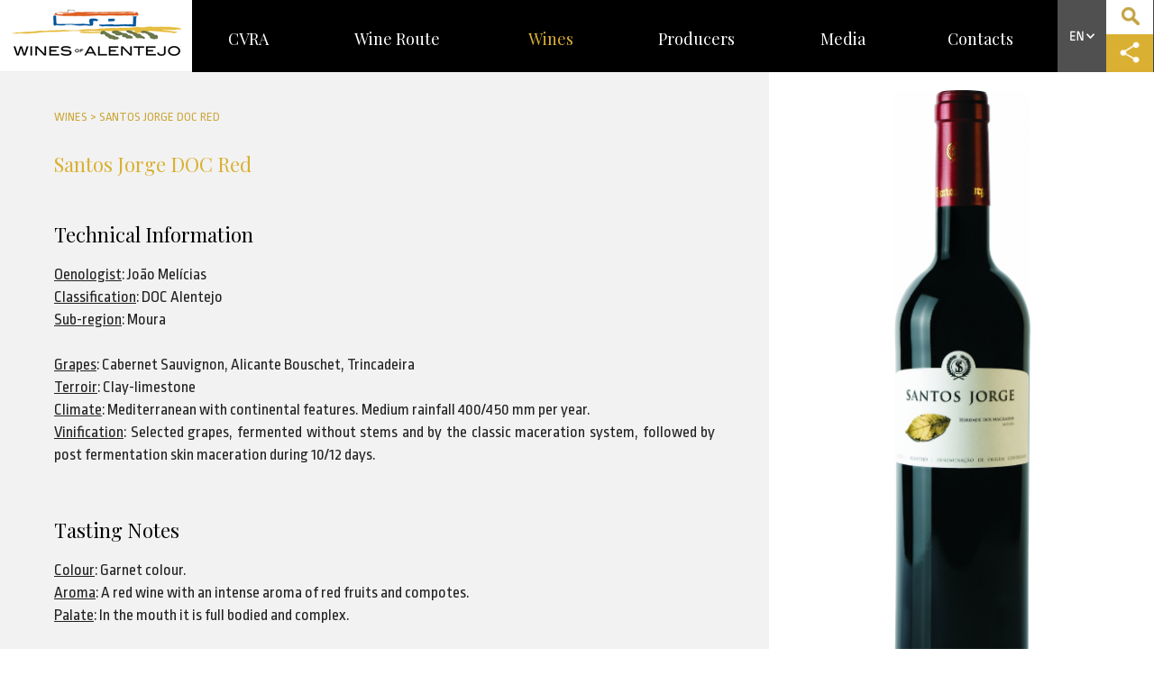

--- FILE ---
content_type: text/html; charset=utf-8
request_url: https://www.vinhosdoalentejo.pt/en/wines/detalhe/santos-jorge-doc-red-/
body_size: 43608
content:
<!DOCTYPE html PUBLIC "-//W3C//DTD XHTML 1.0 Transitional//EN" "http://www.w3.org/TR/xhtml1/DTD/xhtml1-transitional.dtd">
<html xmlns="http://www.w3.org/1999/xhtml">
<head>
<title>Santos Jorge DOC Red - CVRA</title>
<meta name="robots" content="index, follow">
<meta name="robots" content="nosnippet">
<base href="https://www.vinhosdoalentejo.pt/" target="_self">
<meta http-equiv="Content-Type" content="text/html; charset=utf-8" />
<meta http-equiv="Expires" content="Fri, Jan 01 1900 00:00:00 GMT">
<meta http-equiv="Pragma" content="no-cache">
<meta http-equiv="Cache-Control" content="no-cache">
<meta http-equiv="Lang" content="pt">
<meta name="author" content="CVRA">
<meta http-equiv="Reply-to" content="@.pt">
<meta name="creation-date" content="18/03/2015">
<meta name="revisit-after" content="2 days">
<meta name="viewport" content="width=device-width, initial-scale=0.7">
<link rel="shortcut icon" type="image/x-icon" href="favicon.ico">
<link href='https://fonts.googleapis.com/css?family=Ropa+Sans:400,400italic' rel='stylesheet' type='text/css'>
<link href='https://fonts.googleapis.com/css?family=Playfair+Display:400,700,900' rel='stylesheet' type='text/css'>
<link href='https://fonts.googleapis.com/css?family=Quicksand:400,300,700' rel='stylesheet' type='text/css'>
<!--<script type="text/javascript" src="static/js/jquery.js"></script>-->
<script src="https://ajax.googleapis.com/ajax/libs/jquery/2.2.4/jquery.min.js"></script>
<!--<script type="text/javascript" src="plugins/mcustomscroll/jquery.mCustomScrollbar.concat.min.js"></script>
<link rel="stylesheet" type="text/css" href="plugins/mcustomscroll/jquery.mCustomScrollbar.min.css"/
<link rel="stylesheet" type="text/css" href="plugins/jqueryui/jquery-ui.min.css"/>
<script type="text/javascript" src="plugins/jqueryui/jquery-ui.min.js"></script>>-->
<link rel="stylesheet" type="text/css" href="static/bootstrap/dist/css/bootstrap.min.css"/>
<script type="text/javascript" src="static/bootstrap/dist/js/bootstrap.min.js"></script>
<script type="text/javascript" src="plugins/touchswipe/jquery.touchSwipe.min.js"></script>
<script type="text/javascript" src="https://s7.addthis.com/js/250/addthis_widget.js#pubid=ra-5846989fce24f490"></script>


<!--<script src="https://player.vimeo.com/api/player.js"></script> -->
<!--<script type="text/javascript" src="plugins/vimeo.player.js"></script> -->

<script type="text/javascript" src="plugins/parallax/parallax.min.js"></script>

<link rel="stylesheet" type="text/css" href="plugins/owlcarousel/owl-carousel/owl.carousel.css"/>
<link rel="stylesheet" type="text/css" href="plugins/owlcarousel/owl-carousel/owl.theme.css"/>
<script type="text/javascript" src="plugins/owlcarousel/owl-carousel/owl.carousel.min.js"></script>

<link rel="stylesheet" type="text/css" href="plugins/jplist-master/jplist-core/minified/jplist.core.min.css"/>
<script type="text/javascript" src="plugins/jplist-master/jplist-core/minified/jplist.core.min.js"></script>
<script type="text/javascript" src="plugins/jplist-master/jplist-bundles-and-controls/jplist-pagination-bundle/minified/jplist.pagination-bundle.min.js"></script>
<script type="text/javascript" src="plugins/jplist-master/jplist-bundles-and-controls/jplist-filter-dropdown-bundle/minified/jplist.filter-dropdown-bundle.min.js"></script>
<link rel="stylesheet" type="text/css" href="plugins/jplist-master/jplist-bundles-and-controls/jplist-textbox-control/minified/jplist.textbox-filter.min.css"/>
<script type="text/javascript" src="plugins/jplist-master/jplist-bundles-and-controls/jplist-textbox-control/minified/jplist.textbox-filter.min.js"></script>
<script type="text/javascript" src="plugins/jplist-master/jplist-bundles-and-controls/jplist-sort-bundle/minified/jplist.sort-bundle.min.js"></script>
<script type="text/javascript" src="plugins/jplist-master/jplist-bundles-and-controls/jplist-filter-toggle-bundle/minified/jplist.filter-toggle-bundle.min.js"></script>

<script type="text/javascript" src="plugins/mediaelement/build/mediaelement-and-player.min.js"></script>
<link rel="stylesheet" type="text/css" href="plugins/mediaelement/build/mediaelementplayer.min.css"/>

<!--<script type="text/javascript" src="plugins/modernizr/modernizr.js"></script> -->

<!--<script type="text/javascript" src="plugins/player.js-master/dist/player.min.js"></script> -->

<!--<link rel="stylesheet" type="text/css" href="plugins/jqueryui/jquery-ui.theme.min.css"/>

<script type="text/javascript" src="plugins/fancybox/source/jquery.fancybox.pack.js"></script>
<link rel="stylesheet" type="text/css" href="plugins/fancybox/source/jquery.fancybox.css"/>
<link rel="stylesheet" type="text/css" href="plugins/bxslider/jquery.bxslider.css"/>
<script type="text/javascript" src="plugins/bxslider/jquery.bxslider.min.js"></script> -->
<!--<script type="text/javascript" src="plugins/datatables/media/js/jquery.dataTables.min.js"></script> -->
<!--

<link rel="stylesheet" type="text/css" href="plugins/tooltipster/css/tooltipster.css"/>
<script type="text/javascript" src="plugins/tooltipster/js/jquery.tooltipster.min.js"></script>



<link rel="stylesheet" type="text/css" href="plugins/owlcarousel/owl-carousel/owl.carousel.css"/>
<link rel="stylesheet" type="text/css" href="plugins/owlcarousel/owl-carousel/owl.theme.css"/>
<script type="text/javascript" src="plugins/owlcarousel/owl-carousel/owl.carousel.min.js"></script>

<script type="text/javascript" src="plugins/slippry/dist/slippry.min.js"></script>    
<link rel="stylesheet" type="text/css" href="plugins/slippry/dist/slippry.css"/>

<link rel="stylesheet" type="text/css" href="plugins/flexslider/flexslider.css">
<script src="plugins/flexslider/jquery.flexslider-min.js"></script>

<script type="text/javascript" src="plugins/notify/notify.min.js"></script>
<script type="text/javascript" src="plugins/countdowntimer/jquery.countdownTimer.min.js"></script>
 -->
<script type="text/javascript" src="plugins/fancybox/source/jquery.fancybox.pack.js"></script>
<link rel="stylesheet" type="text/css" href="plugins/fancybox/source/jquery.fancybox.css"/>

<link rel="stylesheet" type="text/css" href="static/css/lisbonproject.css" media="screen" />
<link rel="stylesheet" type="text/css" href="static/css/lisbonproject-print.css" media="print" />


<!--<script type="text/javascript" src="plugins/sly/sly.js"></script>
<script type="text/javascript" src="../plugins/stupidtable/stupidtable.min.js"></script>


<link rel="stylesheet" type="text/css" href="plugins/tablesorter-master/css/theme.default.css"/>
<script type="text/javascript" src="plugins/tablesorter-master/js/jquery.tablesorter.js"></script>
<script type="text/javascript" src="plugins/tablesorter-master/js/jquery.tablesorter.widgets.js"></script> 
-->
<!--<link rel="stylesheet" type="text/css" href="plugins/cookiebar/jquery.cookiebar.css"/>
<script type="text/javascript" src="plugins/cookiebar/jquery.cookiebar.js"></script>
 -->

	<script>
  (function(i,s,o,g,r,a,m){i['GoogleAnalyticsObject']=r;i[r]=i[r]||function(){
  (i[r].q=i[r].q||[]).push(arguments)},i[r].l=1*new Date();a=s.createElement(o),
  m=s.getElementsByTagName(o)[0];a.async=1;a.src=g;m.parentNode.insertBefore(a,m)
  })(window,document,'script','https://www.google-analytics.com/analytics.js','ga');

  ga('create', 'UA-23710442-1', 'auto');
  ga('send', 'pageview');

</script>
	<!-- Meta Pixel Code -->
<script>
	!function(f,b,e,v,n,t,s)
	{if(f.fbq)return;n=f.fbq=function(){n.callMethod?
		n.callMethod.apply(n,arguments):n.queue.push(arguments)};
		if(!f._fbq)f._fbq=n;n.push=n;n.loaded=!0;n.version='2.0';
		n.queue=[];t=b.createElement(e);t.async=!0;
		t.src=v;s=b.getElementsByTagName(e)[0];
		s.parentNode.insertBefore(t,s)}(window, document,'script',
		'https://connect.facebook.net/en_US/fbevents.js');
	fbq('init', '198594334132932');
	fbq('track', 'PageView');
</script>
<noscript><img height="1" width="1" style="display:none" src="https://www.facebook.com/tr?id=198594334132932&ev=PageView&noscript=1"/></noscript>
<!-- End Meta Pixel Code -->
<script>
/// Back to Top


/* Muda cor das imagens on mouse over*/
$(function() {
	$( "div.image " ).hover(function() {
	  $(this).children('a').children('img').attr('src', 'static/img/pred.png');
	});
	$( "div.image " ).mouseleave(function() {
	  $(this).children('a').children('img').attr('src', 'static/img/pdark.png');
	});
	
	
	if ($('#back-to-top').length) {
    var scrollTrigger = 100, // px
        backToTop = function () {
            var scrollTop = $(window).scrollTop();
            if (scrollTop > scrollTrigger) {
                $('#back-to-top').addClass('show');
            } else {
                $('#back-to-top').removeClass('show');
            }
        };
    backToTop();
    $(window).on('scroll', function () {
        backToTop();
    });
    $('#back-to-top').on('click', function (e) {
        e.preventDefault();
        $('html,body').animate({
            scrollTop: 0
        }, 700);
    });
}
	
	
});
/* Abre filtro da pagina Work */
function openFilter()
{
	if ($(".filterDiv").is(":visible"))
	{
		$(".filterDiv").slideUp(500);
		$("#filterArrowImg").attr('src', 'static/img/filterarrow-2.png');
	}
	else
	{
		$(".filterDiv").slideDown(500);
		$("#filterArrowImg").attr('src', 'static/img/filterarrow-1.png');
	}
}

/*
	if (navigator.appName == 'Microsoft Internet Explorer')
   {
	   	
   }
   else
   {
	   
   }*/


</script>
<!--[if IE]>
<script type="text/javascript">
$(function() {
	$( "div.image " ).hover(function() {
	  $(this).children('a').children('img').attr('src', 'static/img/pred.png');
	});
	$( "div.image " ).mouseleave(function() {
	  $(this).children('a').children('img').attr('src', 'static/img/p.png');
	});
});
</script>
<![endif]-->
<script>
function scrollToSlow(vari)
{
	setTimeout(function(){
		 $('html, body').animate({
			scrollTop: $("#"+ vari).offset().top
		}, 1500);
		return false;	
	}, 200);
}
							
function toggleId(vari)	
{
	$('#'+ vari).toggle();
}							
function toggleClass(vari)	
{
	$('.'+ vari).toggle();
}
/*
$(document).ready(function(){
	
  $.cookieBar({
message: 'Para melhorar a sua experiência, utilizamos cookies para recolher estatísticas, otimizar a funcionalidade do site e apresentar conteúdo de acordo com os seus interesses.',
acceptButton: true,
acceptText: 'Compreendo',
declineButton: false,
autoEnable: true,
acceptOnContinue: false,
expireDays: 365,
forceShow: false,
effect: 'slide',
element: 'body',
append: false,
fixed: true,
bottom: true,
zindex: '',
redirect: '/',
domain: 'www.apsei.org.pt',
referrer: 'www.apsei.org.pt'
	  });
});*/
////GLOBAL VARS


var arrayMes = new Array(12);
arrayMes[0] = "Janeiro";
arrayMes[1] = "Fevereiro";
arrayMes[2] = "Março";
arrayMes[3] = "Abril";
arrayMes[4] = "Maio";
arrayMes[5] = "Junho";
arrayMes[6] = "Julho";
arrayMes[7] = "Agosto";
arrayMes[8] = "Setembro";
arrayMes[9] = "Outubro";
arrayMes[10] = "Novembro";
arrayMes[11] = "Dezembro";

var arrayDia = new Array(7);
arrayDia[0] = "Domingo";
arrayDia[1] = "Segunda";
arrayDia[2] = "Terça";
arrayDia[3] = "Quarta";
arrayDia[4] = "Quinta";
arrayDia[5] = "Sexta";
arrayDia[6] = "Sábado";

function getMesExtenso(mes){
    return this.arrayMes[mes];
}
 
function getDiaExtenso(dia){
    return this.arrayDia[dia];
}

function mostrarDataHora(hora, diaSemana, dia, mes, ano){
    retorno = "" + hora + ""
    retorno += "" + diaSemana + ", " + dia + " de " + mes + " de " + ano;
    document.getElementById("datahora").innerHTML = retorno;
}

function atualizarDataHora() {
    var dataAtual = new Date();
    var dia = dataAtual.getDate();
    var diaSemana = getDiaExtenso(dataAtual.getDay());
    var mes = getMesExtenso(data.getMonth());
    var ano = dataAtual.getYear();
    var hora = dataAtual.getHours();
    var minuto = dataAtual.getMinutes();
    var segundo = dataAtual.getSeconds();
 
    var horaImprimivel = hora + ":" + minuto + ":" + segundo;
    mostrarDataHora(horaImprimivel, diaSemana, dia, mes, ano);
    //setTimeOut("atualizarDataHora()", 1000);
}
function formatDataHome(data)
{
	var dia = data.getDate();
	var mes = getMesExtenso(data.getMonth());
	return dia + ' de ' +mes;
}

function fundDateFormat(date) 
{
	date = date.replace('/Date(', '');
	date = parseInt(date);
	date = new Date(date)
	var year = date.getFullYear();
	//year = year.toString().substr(2,2);
	year = year.toString();
	var month = (1 + date.getMonth()).toString();
	month = month.length > 1 ? month : '0' + month;
	var day = date.getDate().toString();
	day = day.length > 1 ? day : '0' + day;
	//return month + '/' + year;
	return day + '/' + month + '/' + year;
}

function newsDateFormat(date) 
{
	date = date.replace('/Date(', '');
	date = parseInt(date);
	date = new Date(date)
	var year = date.getFullYear();
	//year = year.toString().substr(2,2);
	year = year.toString();
	var month = (1 + date.getMonth()).toString();
	month = month.length > 1 ? month : '0' + month;
	var day = date.getDate().toString();
	day = day.length > 1 ? day : '0' + day;
	//return month + '/' + year;
	return day + '.' + month + '.' + year;
}

function correctFundName(name)
{
	name = name.replace("FIM", "");
	name = name.replace("MILLENNIUM", "");
	name = name.replace(" - ", "");
	name = name.replace("- ", "");
	name = name.replace("(FUSAO)", "");
	//return name.replace(/\w\S*/g, function(txt){return txt.charAt(0).toUpperCase() + txt.substr(1).toLowerCase();});
	return name;

}


function getFormattedDate(date) {
  var year = date.getFullYear();
  var month = (1 + date.getMonth()).toString();
  month = month.length > 1 ? month : '0' + month;
  var day = date.getDate().toString();
  day = day.length > 1 ? day : '0' + day;
  return year + '-' + month + '-' + day;
}


/*
$(document).ready(function() {
  $(window).scroll(function () { 
	if ($(window).width() > 767) 
	{
		if ($(window).scrollTop() > 350) {
		  $('.leftmenuContainer').addClass('navbar-fixed-top');
		}
	
		if ($(window).scrollTop() < 351) {
		  $('.leftmenuContainer').removeClass('navbar-fixed-top');
		}
	}
  });
});*/
</script>

<meta name="description" content="Santos Jorge DOC Red  

">
<meta name="keywords" content="santos , jorge , doc , tinto , ">


<meta property="og:title" content="Santos Jorge DOC Red" />
<meta property="og:type" content="article" />
<meta property="og:image" content="https://www.vinhosdoalentejo.pt/media/vinhos/santos_jorge_tinto.jpg" />
<meta property="og:url" content="https://www.vinhosdoalentejo.pt/en/wines/detalhe/santos-jorge-doc-red-/" />
<meta property="og:description" content="Santos Jorge DOC Red  

" />

<meta name="twitter:card" content="summary" />
<meta name="twitter:title" content="Santos Jorge DOC Red" />
<meta name="twitter:description" content="Santos Jorge DOC Red  

" />
<meta name="twitter:image" content="https://www.vinhosdoalentejo.pt/media/vinhos/santos_jorge_tinto.jpg" />

</head>
<body>

<div id="top" style="height:1px; position:absolute;"></div>
<header>
<!--DESKTOP HEADER -->
<div class="header hidden-xs">
	<div class="col-xs-2 col-md-2 col-lg-2 divLogo"><a href="#"><img src="static/img/cvra-logo-en.png" style="width:100%;max-width:192px;" alt="" /></a></div>
	<div class="col-xs-10 col-md-9 col-lg-9 divMenu">
        <nav class="navbar navbar-default" id="navBarBro" role="navigation">
          <div class="navbar-header">
          <a class="navbar-toggle" data-toggle="collapse" data-target=".navbar-collapse" href="javascript:void(0)">
            <button type="button"  style="display:block">
              <span class="icon-bar"></span>
              <span class="icon-bar"></span>
              <span class="icon-bar"></span>
            </button>    
            </a>
          </div>
          <div class="navbar-collapse collapse">
            <ul class="nav navbar-nav">
               <li  ><a href="en/cvr-alentejana/">CVRA</a></li><li  ><a href="en/wine-route/">Wine Route</a></li><li class="activo" ><a href="en/wines/">Wines</a></li><li  ><a href="en/producers/">Producers</a></li><li  ><a href="en/media/">Media</a></li><li  ><a href="en/contacts/">Contacts</a></li>            </ul>
          </div>
        </nav>
    </div>
	<div class="col-xs-1 col-md-1 col-lg-1 divIcons hidden-xs visible-md visible-lg">
        <table border="0" cellspacing="0" cellpadding="0">
          <tr>
            <td rowspan="2" style="background-color:#515050;"><a href="javascript:void(0)" onclick="openLanguage()"><img src="static/img/h_en.png" alt="" /></a>
            <div class="languageDiv">
            <a href="pt/">PT</a>  <br /> <a href="en/">EN</a> <!--<br /><a href="#">ES</a> <br /> <a href="#">FR</a> <br /> <a href="#">CH</a> -->
            </div>
            </td>
            <td style="background-color:#fff;"><a href="en/search/"><img src="static/img/h_iconsearch.png" style="width:100%;max-width:30px;" /></a></td>
          </tr>
          <tr>
            <td style="background-color:#dab032;"><a href="javascript:void(0)"  class="addthis_button"><img src="static/img/h_iconshare.png" style="width:100%;max-width:30px;" /></a></td>
          </tr>
        </table>
    </div>
</div>
<!-- MOBILE HEADER -->
<div class="header mobileHeader">
	<div class=" col-xs-8 divLogo"><a href="#"><img src="static/img/cvra-logo-en.png" style="width:100%;max-width:250px; margin-top:10px;" alt="" /></a></div>
	<div class="col-xs-4 divIcons">
        <table border="0" cellspacing="0" cellpadding="0">
          <tr>
            <td width="48%" rowspan="2" style="background-color:#000;"><a href="javascript:void(0)" onclick="subnav()" ><img src="static/img/h_submenu.png" style="width:60%;"  /></a></td>
            <td width="52%" style="background-color:#515050;"><a href="javascript:void(0)" onclick="openLanguage()"><img src="static/img/h_en2.png" style="width:60%;" alt="" /></a>
            <div class="languageDiv">
            <a href="pt/">PT</a>  <br /> <a href="en/">EN</a> <!--<br /><a href="#">ES</a> <br /> <a href="#">FR</a> <br /> <a href="#">CH</a> -->
            </div></td>
          </tr>
          <tr>
            <td style="background-color:#dab032;"><a href="javascript:void(0)"  class="addthis_button"><img src="static/img/h_iconshare.png"   /></a></td>
          </tr>
        </table>
    </div>
    <div>
        <ul class="mobileMenu">
          <li><a href="javascript:void(0)" onclick="subnav()" style="text-align:right"><img src="static/img/h_submenu_close.png" width="32" height="31" /></a></li>
           <li><a href="en/cvr-alentejana/">CVRA</a></li><li><a href="en/wine-route/">Wine Route</a></li><li><a href="en/wines/">Wines</a></li><li><a href="en/producers/">Producers</a></li><li><a href="en/media/">Media</a></li><li><a href="en/contacts/">Contacts</a></li>        </ul>
	</div>
   
    
    
</div>
<script>
function openLanguage()
{
	 $('.languageDiv:visible').animate({height: 'toggle'});
	 $('.languageDiv:hidden').animate({height: 'toggle'});
}
function subnav()
{
	 $('.mobileMenu:visible').animate({width: 'toggle'});
	 $('.mobileMenu:hidden').animate({width: 'toggle'});
}
$(function() {

});
</script>
    <!------------------- POPUP MODAL SCRIPT --------------------->


    <!-- Modal -->
<!--    <div class="modal fade" id="myModal" data-bs-backdrop="static" data-bs-keyboard="false" tabindex="-1" aria-labelledby="staticBackdropLabel" aria-hidden="true" class="btn-close" data-bs-dismiss="modal" aria-label="Close" style="background-color: rgba(0,0,0,.5)">-->
<!--        <div class="modal-dialog modal-dialog-centered" style="width:auto;">-->
<!--            <div class="modal-content" style="background-color: transparent;">-->
<!--                <a class="modal-body p-0">-->
<!--                    <div class="modal-header" style="border: 0px; padding: 2px; text-align: right;">-->
<!--                        <h5 class="modal-title" id="staticBackdropLabel"></h5>-->
<!--                        <a href="javascript:void(0);" class="" data-bs-dismiss="modal" aria-label="Close" onclick="closeModal()"><span class=" text-white" style="color: white; font-size: 40px; font-weight: bold;">x</span></a>-->
<!--                    </div>-->
<!--                    --><!--<a href="https://e.3cket.com/tesouros-do-alentejo" onclick="closeModal()" target="_blank"><img src="https://www.vinhosdoalentejo.pt/static/img/banner-mobile.png" onclick="myModal.hide()" style="max-width: auto; width: 100%;"  /></a>--><!--<a href="https://e.3cket.com/tesouros-do-alentejo" onclick="closeModal()" target="_blank"><img src="https://www.vinhosdoalentejo.pt/static/img/banner-desktop.png" onclick="myModal.hide()" style="max-width: auto; width: 100%;"  /></a>--><!---->
<!--                </div>-->
<!--            </div>-->
<!--        </div>-->
<!--    </div>-->
<!---->
<!--    <script>-->
<!--        // Function to set a cookie with an expiration date-->
<!--        function setCookie(name, value, days) {-->
<!--            let date = new Date();-->
<!--            date.setTime(date.getTime() + (days * 24 * 60 * 60 * 1000)); // Cookie expiry in 'days'-->
<!--            let expires = "expires=" + date.toUTCString();-->
<!--            document.cookie = name + "=" + value + ";" + expires + ";path=/";-->
<!--        }-->
<!---->
<!--        // Function to get a cookie by name-->
<!--        function getCookie(name) {-->
<!--            let decodedCookie = decodeURIComponent(document.cookie);-->
<!--            let cookieArr = decodedCookie.split(';');-->
<!--            name = name + "=";-->
<!--            for (let i = 0; i < cookieArr.length; i++) {-->
<!--                let cookie = cookieArr[i].trim();-->
<!--                if (cookie.indexOf(name) == 0) {-->
<!--                    return cookie.substring(name.length, cookie.length);-->
<!--                }-->
<!--            }-->
<!--            return null;-->
<!--        }-->
<!---->
<!--        // Function to check if the modal should be shown-->
<!--        function showModalOnceADay() {-->
<!--            const today = new Date().toISOString().split('T')[0]; // Get current date in YYYY-MM-DD format-->
<!--            const cookieValue = getCookie("modalLastShown");-->
<!---->
<!--            if (cookieValue !== today) {-->
<!--                // Show the modal-->
<!--                $('#myModal').modal('show');-->
<!---->
<!--                // Set a new cookie with today's date-->
<!--                setCookie("modalLastShown", today, 1); // Set cookie to expire in 1 day-->
<!--            }-->
<!--        }-->
<!---->
<!--        // Call the function when the page loads-->
<!--        $(document).ready(function() {-->
<!--            showModalOnceADay();-->
<!--        });-->
<!---->
<!--        function closeModal()-->
<!--        {-->
<!--            $('#myModal').modal('hide');-->
<!--        }-->
<!--    </script>-->
    <!------------------- POPUP MODAL SCRIPT END --------------------->
</header><div class="topSpaceFake"></div>
       <div class="container-fluid" style="background-color:#f2f2f2;">
        	<div class="col-md-8">
            	<div class="paddingContent">
                    <div class="breadcrumb">Wines > Santos Jorge DOC Red</div>
                    <div class="space-10"></div>
                    <div class="titYellow2"><h1>Santos Jorge DOC Red</h1></div>
                    <div class="space-20"></div>
                    <div class="contentText"><h4 style="text-align: justify;"><br />
Technical Information</h4>

<p style="text-align: justify;"><u>Oenologist</u>: João Melícias<br />
<u>Classification</u>: DOC Alentejo</p>

<p style="text-align: justify;"><u>Sub-region</u>: Moura</p>

<p style="text-align: justify;"> </p>

<p style="text-align: justify;"><u>Grapes</u>: Cabernet Sauvignon, Alicante Bouschet, Trincadeira</p>

<p style="text-align: justify;"><u>Terroir</u>: Clay-limestone</p>

<p style="text-align: justify;"><u>Climate</u>: Mediterranean with continental features. Medium rainfall 400/450 mm per year.</p>

<p style="text-align: justify;"><u>Vinification</u>: Selected grapes, fermented without stems and by the classic maceration system, followed by post fermentation skin maceration during 10/12 days.<br />
 </p>

<h4 style="text-align: justify;"><br />
Tasting Notes</h4>

<p style="text-align: justify;"><u>Colour</u>: Garnet colour.<br />
<u>Aroma</u>: A red wine with an intense aroma of red fruits and compotes.<br />
<u>Palate</u>: In the mouth it is full bodied and complex.</p>

<p style="text-align: justify;"><br />
 </p>
</div>
                    <div class="space-40"></div>
               		<div class="space-10"></div>
<table>
    <tr valign="middle">
        <td><a href="javascript:void(0)" class="linkShare addthis_button"><img src="static/img/icon-share.png" width="41" height="40" alt="" /></a></td>
        <td>&nbsp;&nbsp;<a href="javascript:void(0)" class="linkShare addthis_button">Share</a></td>
    </tr>
</table>                    <div class="space-30"></div>                    
                    <table>
                        <tr valign="middle">
                            <td><a href="javascript:void(0)" class="linkShare"><img src="static/img/icon-back.png" alt="" /></a></td>
                            <td>&nbsp;&nbsp;<a href="en/wines/" class="linkShare">Wines</a></td>
                        </tr>
                    </table>
                    <div class="space-20"></div>
                </div>
            </div>
            <div class="col-md-4" style="background-color:#f2f2f2;">
            	<div class="detalheVinho">
                	<div class="padding20">
                    	<img src="media/vinhos/santos_jorge_tinto.jpg" class="img-responsive" style="max-height:700px;" />                    	<div class="space-20"></div>
                    	<div class="space-10"></div>
                         <a href="en/producers/casa-agricola-santos-jorge/"><img src="media/produtores/casa-agricola-santos-jorge.jpg" class="img-responsive" style="max-height:200px;" alt="" /></a>                        <div class="space-40"></div>
                    </div>
                </div>
                <a href="en/producers/casa-agricola-santos-jorge/" class="btn yellowButton">Check Producer &nbsp;&nbsp;&nbsp;&nbsp;&nbsp;&nbsp; <img src="static/img/seta-right.png" width="35" height="33" alt="" /></a>
                <div class="space-30"></div>
            	<div class="detalheProvas">
                                                      <div class="vinhosContainer">
                                        
                                            <div class="vinho-item">
                                                <div class="space-5"></div>
                                                <a href="en/wines/detalhe/toutalga-red/" class="imagemDiv"><img src="media/vinhos/toutalga.jpg" class="img-responsive" alt="" /></a>
                                                <div class="space-5"></div>
                                                <a href="en/wines/detalhe/toutalga-red/" class="titulo">Toutalga Red</a></div>
                                            
                                            <div class="vinho-item">
                                                <div class="space-5"></div>
                                                <a href="en/wines/detalhe/morgado-da-canita-white-/" class="imagemDiv"><img src="media/vinhos/Morgado_Canita.png" class="img-responsive" alt="" /></a>
                                                <div class="space-5"></div>
                                                <a href="en/wines/detalhe/morgado-da-canita-white-/" class="titulo">Morgado da Canita White</a></div>
                                            
                                            <div class="vinho-item">
                                                <div class="space-5"></div>
                                                <a href="en/wines/detalhe/herdade-dos-machados-antao-vaz-/" class="imagemDiv"><img src="media/vinhos/antao_vaz.jpg" class="img-responsive" alt="" /></a>
                                                <div class="space-5"></div>
                                                <a href="en/wines/detalhe/herdade-dos-machados-antao-vaz-/" class="titulo">Herdade dos Machados DOC Antão Vaz</a></div>
                                            
                                            <div class="vinho-item">
                                                <div class="space-5"></div>
                                                <a href="en/wines/detalhe/herdade-dos-machados-reserve-red/" class="imagemDiv"><img src="media/vinhos/machados_reserva_tinto.jpg" class="img-responsive" alt="" /></a>
                                                <div class="space-5"></div>
                                                <a href="en/wines/detalhe/herdade-dos-machados-reserve-red/" class="titulo">Herdade dos Machados Reserve DOC Red</a></div>
                                            
                                            <div class="vinho-item">
                                                <div class="space-5"></div>
                                                <a href="en/wines/detalhe/morgado-da-canita-red-/" class="imagemDiv"><img src="media/vinhos/Morgado_Canita_T.png" class="img-responsive" alt="" /></a>
                                                <div class="space-5"></div>
                                                <a href="en/wines/detalhe/morgado-da-canita-red-/" class="titulo">Morgado da Canita Red</a></div>
                                            
                                            <div class="vinho-item">
                                                <div class="space-5"></div>
                                                <a href="en/wines/detalhe/cerro-das-pedras-arinto-viosinho/" class="imagemDiv"><img src="media/vinhos/1_cerro_das_pedras_viosinho_arinto.jpg" class="img-responsive" alt="" /></a>
                                                <div class="space-5"></div>
                                                <a href="en/wines/detalhe/cerro-das-pedras-arinto-viosinho/" class="titulo">Cerro das Pedras  Viosinho / Arinto</a></div>
                                            
                                            <div class="vinho-item">
                                                <div class="space-5"></div>
                                                <a href="en/wines/detalhe/herdade-dos-machados-doc-rose/" class="imagemDiv"><img src="media/vinhos/Herdade_dos_Machados_rose.jpg" class="img-responsive" alt="" /></a>
                                                <div class="space-5"></div>
                                                <a href="en/wines/detalhe/herdade-dos-machados-doc-rose/" class="titulo">Herdade dos Machados DOC Rosé</a></div>
                                                                          </div>
                               <div class="space-40"></div>
                                <div class="space-40"></div>
                                <script>
                                $(document).ready(function() {
                                 
                                  $(".vinhosContainer").owlCarousel({
                                    
                                    items : 2,
                                    itemsCustom : false,
                                    itemsDesktop : [1199,2],
                                    itemsDesktopSmall : [980,2],
                                    itemsTablet: [768,2],
                                    itemsTabletSmall: false,
                                    itemsMobile : [479,1],
                                    singleItem : false,
                                    itemsScaleUp : false,
                                 
                                    //Basic Speeds
                                    slideSpeed : 200,
                                    paginationSpeed : 800,
                                    rewindSpeed : 1000,
                                 
                                    //Autoplay
                                    autoPlay : false,
                                    stopOnHover : false,
                                 
                                    // Navigation
                                    navigation : true,
                                    navigationText : ["<img src='static/img/destaques-left.png' />","<img src='static/img/destaques-right.png' />"],
                                    rewindNav : true,
                                    scrollPerPage : false,
                                 
                                    //Pagination
                                    pagination : true,
                                    paginationNumbers: false,
                                 
                                    // Responsive 
                                    responsive: true,
                                    responsiveRefreshRate : 200,
                                    responsiveBaseWidth: window,
                                    
                                    
                                  });
                                 
                                });
                                </script>
                                <style>
                                .owl-theme .owl-controls {
                                    margin-top: 0px;
                                }
                                .owl-theme .owl-controls .owl-buttons div {
                                    color: #FFF;
                                    display: inline-block;
                                /*    zoom: 1;*/
                                    margin: 0px;
                                    padding: 0px 0px;
                                    font-size: 12px;
                                    -webkit-border-radius: 0px;
                                    -moz-border-radius: 0px;
                                    border-radius: 0px;
                                    background: none;
                                    filter: Alpha(Opacity=100);
                                    opacity: .6;
                                    margin-top:-200px;
                                    position:relative;
                                    z-index:200;
                                }
                                .owl-next
                                {
                                    float:right;
                                    right:20px;
                                }
                                .owl-prev
                                {
                                    float:left;
                                    left:20px;
                                }
                                .owl-pagination
                                {
                                    margin-top:20px;
                                }
                                .owl-theme .owl-controls .owl-page span {
                                    display: block;
                                    width: 12px;
                                    height: 12px;
                                    margin: 3px 5px;
                                    filter: Alpha(Opacity=100);
                                    opacity: 1;
                                    -webkit-border-radius: 20px;
                                    -moz-border-radius: 20px;
                                    border-radius: 20px;
									border:3px solid #cfae48;
                                    background: none;
                                }
								.owl-theme .owl-controls .owl-page.active span, .owl-theme .owl-controls.clickable .owl-page:hover span {
									filter: Alpha(Opacity=100);
									opacity: 1;
                                    background: #cfae48;
								}
                                </style>
                                               
                        
                </div>
            </div>
        </div>
        <div class="container-fluid footerBigContainer">
<div class="space-40"></div>
	<div class="container" style="display:table;">
    <ul class="footerMenu"><li><a href="en/cvr-alentejana/">CVRA</a><ul><li><a href="en/cvr-alentejana/about-us/">About Us</a></li><li><a href="en/cvr-alentejana/mission-statutes/">Mission & Statutes</a></li><li><a href="en/cvr-alentejana/certification-process/">Certification Process</a></li><li><a href="en/cvr-alentejana/commissioner-of-cvr-alentejana/">Commissioner of CVR Alentejana</a></li><li><a href="en/cvr-alentejana/information-documents/">Information & Documents</a></li><li><a href="en/cvr-alentejana/partners-and-other-entities/">Partners and Other Entities</a></li><li><a href="en/cvr-alentejana/prices/">Prices</a></li><li><a href="en/cvr-alentejana/siva-rea-reservada/">SIVA-Área Reservada</a></li></ul></li><li><a href="en/wine-route/">Wine Route</a><ul><li><a href="en/wine-route/alentejo-wine-route/">Wineries on the Alentejo Wine Route</a></li><li><a href="en/wine-route/visit-us/">About Wine Route</a></li><li><a href="en/wine-route/wines-for-tasting/">Wines for tasting</a></li><li><a href="en/wine-route/events/">Events</a></li><li><a href="en/wine-route/wine-tourism/">Wine Tourism</a></li><li><a href="en/wine-route/about-wine-route/">About Wine Route</a></li><li><a href="en/wine-route/alentejo-wine-tourism-guide/">Wine Tourism Guide</a></li></ul></li><li><a href="en/wines/">Wines</a><ul><li><a href="en/wines/wine-search/">Wine Search</a></li><li><a href="en/wines/buy-your-wines-of-alentejo-online/">Buy Online</a></li><li><a href="en/wines/wine-history/">History</a></li><li><a href="en/wines/alentejo-pdo-protected-designation-of-origin/">Alentejo PDO</a></li><li><a href="en/wines/alentejano-pgi/">Alentejano PGI</a></li><li><a href="en/wines/designation/">Designation</a></li><li><a href="en/wines/anphora/">Amphora</a></li><li><a href="en/wines/grape-varieties/">Grape Varieties</a></li><li><a href="en/wines/soils/">Soils</a></li><li><a href="en/wines/how-to-taste/">How to taste</a></li><li><a href="en/wines/competitions/">Competitions</a></li></ul></li><li><a href="en/media/">Media</a><ul><li><a href="en/media/news/">News</a></li><li><a href="en/media/newsletters/">Newsletters</a></li><li><a href="en/media/brochures/">Brochures</a></li><li><a href="en/media/image-bank/">Image bank</a></li><li><a href="en/media/press-release/">Press-Release</a></li><li><a href="en/media/magazine/">Magazine</a></li><li><a href="en/media/videos/">Videos</a></li><li><a href="en/media/symposium/">12th Alentejo Vine and Wine Symposium</a></li><li><a href="en/media/alentejo-portugal-weine/">Weine aus dem Alentejo in Portugal – Vinhos do Alentejo</a></li><li><a href="en/media/alentejo-on-the-move/">Alentejo on the move</a></li></ul></li><li><a href="en/contacts/">Contacts</a><ul><li><a href="en/contacts/information-and-location/">Information and Location</a></li><li><a href="en/contacts/departments/">Departments</a></li><li><a href="en/contacts/suggestions-complaints/">Suggestions / Complaints</a></li></ul></li></ul>		<div class="space-40"></div>
        <div class="footerLinha"></div>
		<div class="space-10"></div>
      	<div class="container" style="padding:0px;">
        	<div class="col-md-6" style="line-height:35px;">Vinhos do Alentejo 2026</div>
        	<div class="col-md-6 text-right">
                        <a href="https://www.facebook.com/vinhosdoalentejo/ " class="padding5 iconRede" target="_blank"><img src="static/img/cvra_fb.png" /></a>             <a href="https://twitter.com/vinhos_alentejo" class="padding5 iconRede" target="_blank"><img src="static/img/cvra_twitter.png"  /></a>            <a href="https://www.instagram.com/vinhosdoalentejo/" class="padding5 iconRede" target="_blank"><img src="static/img/cvra_inst.png"  /></a>            								<a href="https://www.youtube.com/user/VinhosdoAlentejo" class="padding5 iconRede" target="_blank"><img src="static/img/cvra_yt.png"  /></a>          </div>
        </div>
		<div class="space-10"></div>
        <div class="footerLinha"></div>
        <div class="container" style="padding:0px;">
		<div class="space-10"></div>
        	<div class="col-md-12 text-right" style="line-height:50px;">
            	<a href="" class="padding5"><img src="static/img/logo-winemoderation.png" /></a> &nbsp;&nbsp;&nbsp; 
            	<a href="" class="padding5"><img src="static/img/logo-vinhosp.png" /></a> &nbsp;&nbsp;&nbsp; 
            	<a href="" class="padding5"><img src="static/img/logo-10.png" /></a> &nbsp;&nbsp;&nbsp; 
            	<a href="" class="padding5"><img src="static/img/logo-trip.png"  /></a>
          </div>
			<div class="barracofin"><a href="https://www.vinhosdoalentejo.pt/static/ficha_de_operacao_00468300.pdf" target="_blank" ><img src="static/img/barra_cofin_feder.png" class="embed-responsive-item" style="max-width: 500px; width: 100%;"></a></div>
			<div class="col-md-12">
				<div class="pull-left"><a href="http://www.lisbonproject.com/" target="_blank" style="font-size:10px; color:#CCC; text-decoration:none;">website by Lisbon Project</a></div>

			</div>

        </div>
		<div class="space-40"></div>
    </div>
</div>
<div class="sticky">
	<table>
		<!--<tr valign="top">
			<td><a href="https://www.vinhosdoalentejo.pt/en/cvr-alentejana/re-boxed-en/"><img src="static/img/sticky_reboxed_en.png" /></a></td>
            <td><a href="javascript:void(0);" onclick="closeSticky();" style="color:#fff;">&nbsp;&nbsp;X&nbsp;&nbsp;</a></td>
		</tr>
        <tr><td><div style="height:1px; border-bottom:1px solid #fff; width:100%; margin-top: 5px"></div></td><td></td></tr>
		<tr>
			<td><a href="https://www.vinhosdoalentejo.pt/en/wines/buy-your-wines-of-alentejo-online/"><img src="static/img/sticky_en.png" /></a></td>
            <td><a href="javascript:void(0);" onclick="closeSticky();" style="color:#fff;">&nbsp;&nbsp;X&nbsp;&nbsp;</a></td>
		</tr>-->
	</table>
</div>
<!--<script src="https://cdn.jsdelivr.net/npm/js-cookie@rc/dist/js.cookie.min.js"></script>-->
<script>
	$(function() {
		$('.sticky').fadeIn();
		if (Cookies.get('cvraSticky') == '1')
		{}
		else
		{
			//$('.sticky').fadeIn();
		}
	});

	function closeSticky()
	{
		//Cookies.set('cvraSticky', '1', { expires: 2 })
		$('.sticky').fadeOut();
	}
</script>
<style>
	.sticky
	{
		display: none;
		position: fixed;
		right: 0;
		bottom: 80px;
		z-index: 600;
        opacity: .9;
	}
	.barracofin
	{
		position: relative;
		padding: 5px;
		float: left;
		margin-top: -50px;
		margin-bottom: 10px;
	}
	@media (max-width: 768px) {

		.barracofin
		{
			position: relative;
			padding: 5px;
			float: left;
			margin-top: 10px;
			margin-bottom: 10px;
		}
	}
</style>











<a href="javascript:void(0)" id="back-to-top" title="Back to top"><img src="static/img/backtotop.png" alt=""/></a>
<!-- Facebook Pixel Code -->
<script>
	!function(f,b,e,v,n,t,s)
	{if(f.fbq)return;n=f.fbq=function(){n.callMethod?
		n.callMethod.apply(n,arguments):n.queue.push(arguments)};
		if(!f._fbq)f._fbq=n;n.push=n;n.loaded=!0;n.version='2.0';
		n.queue=[];t=b.createElement(e);t.async=!0;
		t.src=v;s=b.getElementsByTagName(e)[0];
		s.parentNode.insertBefore(t,s)}(window, document,'script',
		'https://connect.facebook.net/en_US/fbevents.js');
	fbq('init', '333297943741401');
	fbq('track', 'PageView');
</script>
<noscript><img height="1" width="1" style="display:none"
			   src="https://www.facebook.com/tr?id=333297943741401&ev=PageView&noscript=1"
		/></noscript>
<!-- End Facebook Pixel Code -->
</body>
</html>

--- FILE ---
content_type: text/css
request_url: https://www.vinhosdoalentejo.pt/static/css/lisbonproject.css
body_size: 35990
content:
@charset "utf-8";
@import url(https://fonts.googleapis.com/css?family=Titillium+Web:400,300,600,700);
/* CSS Document */
body {
	margin: 0px;
	padding: 0px;
	background-color: #fff;
	font-family: 'Quicksand', Helvetica, sans-serif;
	font-size: 13px;
	height: 100%;
}
html {
	height: 100%;
}
p, dl, hr, h1, h2, h3, h6, ol, ul, pre, table, address, fieldset {
	font-family: inherit;
	margin: 0px;
	padding: 0px;
	font-size: inherit;
	font-weight: inherit;
}
input
{
	border-radius:0px;
}
select
{
	border-radius:0px;
}
textarea
{
	border-radius:0px;
}
button
{
	border-radius:0px;
}
.navbar-fixed-top {
	position: fixed;
	top: 5px;
}
img {
	border: 0px;
}
.txt12 {
	font-size: 12px;
}
.txt13 {
	font-size: 13px;
}
.txt14 {
	font-size: 14px;
}
.txt16 {
	font-size: 16px;
}
.space-5 {
	width: 100%;
	display: table;
	height: 5px;
}
.space-10 {
	width: 100%;
	display: table;
	height: 10px;
}
.space-15 {
	width: 100%;
	display: table;
	height: 15px;
}
.space-20 {
	width: 100%;
	display: table;
	height: 20px;
}
.space-30 {
	width: 100%;
	display: table;
	height: 30px;
}
.space-40 {
	width: 100%;
	display: table;
	height: 40px;
}
.margin5 {
	margin: 5px;
}
.padding5 {
	padding: 5px;
}
.padding10 {
	padding: 10px;
}
.padding20 {
	padding: 20px;
}
.fright {
	float: right;
}
.fleft {
	float: left;
}
.verde {
	color: #19a199;
}
.center {
	margin: auto;
	display: table;
}
.azul {
	color: #0abff8;
}
.rosa {
	color: #f83e78;
}
.cinza
{
	color:#CCC;
}
.alert
{
	font-weight:600;
}
#back-to-top {
    position: fixed;
    bottom: 40px;
    right: 40px;
    z-index: 9999;
    width: 32px;
    height: 32px;
    text-align: center;
    line-height: 30px;
    background-color: transparent;
    color: #444;
    cursor: pointer;
    border: 0;
    transition: opacity 0.2s ease-out;
    opacity: 0;
}
#back-to-top.show {
    opacity: .8;
}
/**************************************************** SITE **/
a:hover
{
	text-decoration:none;
	color:#222;
}
.cke_editable
{
	font-family: 'Ropa Sans', serif;
	font-size:18px;
	color:#222222;
	font-weight:400;
}
.paddingContent
{
	padding-left:60px;
	padding-right:60px;
	padding-top:20px;
}
.contentText
{
    font-family: 'Ropa Sans', serif;
	font-size:18px;
	color:#222222;
	font-weight:400;
}
.contentText a
{
    font-family: 'Ropa Sans', serif;
	font-size:18px;
	color:#deb846;
	font-weight:400;
	text-decoration:none;
}
.linkShare
{
    font-family: 'Ropa Sans', serif;
	font-size:18px;
	color:#deb846;
	font-weight:400;
	text-decoration:none;
}
h4
{
	font-family: 'Playfair Display', serif;
	font-size:22px;
	font-weight:400;
	color:#000;
	padding-bottom:10px;
}
h5
{
	font-family: 'Playfair Display', serif;
	font-size:18px;
	font-weight:400;
	color:#000;
}
.contentTit
{
	font-family: 'Playfair Display', serif;
	font-size:26px;
	font-weight:400;
	color:#cca83c;
	
}
.contentTitBlack
{
	font-family: 'Playfair Display', serif;
	font-size:22px;
	font-weight:400;
	color:#000;
	
}
.breadcrumb {
    padding: 0px;
    margin-bottom: 20px;
    margin-top: 20px;
    list-style: none;
    background-color: transparent;
    border-radius: 0px;
	font-family: 'Ropa Sans', serif;
	font-size:14px;
	color:#cca83c;
	font-weight:400;
	text-transform:uppercase;
	
}

#homeSlide
{
	background-color:#000;
	width:100%;
	height:100%;
}
.slideSetaBottom
{
	height:23px;
	width:100%;
	position:relative;
	margin-top:-23px;
	text-align:center;
	padding-bottom:3px;
}
#carouselHome
{
	height:100%;
}
.carousel-inner {
    position: relative;
    width: 100%;
    overflow: hidden;
	height:100%;
}
#carouselHome .carousel-inner .item
{
	background-color:#000;
	background-position:center;
	background-size:cover;
	height:100%;
	vertical-align:middle;
}
.carousel-control:focus, .carousel-control:hover {
    color: #fff;
    text-decoration: none;
    filter: alpha(opacity=90);
    outline: 0;
    opacity: 0.9;
}

.carousel-caption {
    right: 20%;
    left: 20%;
	font-family: 'Playfair Display', serif;
    position: absolute;
    top: 0;
    display: -webkit-box;
    display: -moz-box;
    display: -ms-flexbox;
    display: -webkit-flex;
    display: flex;
    -webkit-box-align: center;
    -moz-box-align: center;
    -ms-flex-align: center;
    -webkit-align-items: center;
    align-items: center;
    height: 100%;
}
.carousel-caption a
{
	text-decoration:none;
	font-family: inherit;
	font-weight: inherit;
	color: inherit;
}
.carousel-caption h3 {
	font-family: 'Playfair Display', serif;
	font-weight:300;
	font-size:40px;
	color:#FFF;
}
.carousel-caption p {
	padding:0px;
	margin:0px;
	font-family: 'Playfair Display', sans-serif;
	font-size:28px;
	color:#fff;
	opacity:.6;
}

.carousel-control.right {
    background:none;
}
.carousel-control.left {
    background:none;
}
@media (max-width: 960px) {
	.carousel-caption h3 {
	font-size:45px;
	}
	.carousel-caption p {
		font-size:20px;
	}
}
.carousel-caption .linha
{
	width:300px;
	height:1px;
	background-color:#FFF;
	margin:auto;
	margin-top:30px;
	margin-bottom:20px;
	opacity:.6;
}

.carousel-indicators 
{
    bottom: 30px;
}

.carousel-indicators li {
    display: inline-block;
    width: 12px;
    height: 12px;
    margin: 0px;
    text-indent: -999px;
    cursor: pointer;
    background-color: #000\9;
    background-color: rgba(0,0,0,0);
    border: 2px solid #fff;
    border-radius: 12px;
	margin-right:10px;
}
.carousel-indicators .active {
    width: 12px;
    height: 12px;
    margin: 0;
    background-color: #fff;
	margin-right:10px;
}


.full-width {
    width: 100%;
}
.navbar.affix {
    position: fixed;
    top: 0;
    width: 100%;
    z-index:10;
	opacity:.7;
	transition:all;
	transition-duration:1s;
}
.navbar.affix:hover {
	opacity:.9;
}
.nav>li.nav-icon>a {
    padding: 0px;
}
.navbar-default .navbar-nav>.open>a, .navbar-default .navbar-nav>.open>a:focus, .navbar-default .navbar-nav>.open>a:hover {
    color: inherit;
    background-color: #000;
}
.dropdown-menu {
    position: absolute;
    top: 100%;
    left: 0;
    z-index: 1000;
    display: none;
    float: left;
    min-width: 160px;
    padding: 10px;
    margin: 2px 0 0;
    font-size: 14px;
    text-align: left;
    list-style: none;
    background-color: #000;
    -webkit-background-clip: padding-box;
    background-clip: padding-box;
    border: 0px;
    border-radius: 0px;
    -webkit-box-shadow: 0 6px 12px rgba(0,0,0,.175);
    box-shadow: 0 6px 12px rgba(0,0,0,.175);
	transition:all;
	transition-delay:1s;
}
.navbar-brand {
    float: left;
    height: 50px;
	margin-left:15px;
    padding: 0px 0px;
	position:absolute;
}
.navbar-left.icon-logo
{
	display:inline;
}
.navbar-default {
    background-color: #000000;
    border:0px;
	border-radius:0px;
	margin:0px;
	min-height:54px;
	padding-top:3px;
	padding-bottom:3px;
	transition:all;
	transition-duration:1s;
	position:absolute;
	width:100%;
	z-index:300;
}

@media (max-width: 960px) {
.navbar-brand img
{
	height:50px;
}
}
.navbar-collapse {
    padding-right: 0px;
    padding-left: 0px;
}
.navbar-default .navbar-collapse, .navbar-default .navbar-form {
    border: 0px;
}
.navbar-nav {
    margin: 0px;
}
.navbar-default .navbar-nav>li>a {
    color: #fff;
	font-family: 'Playfair Display', serif;
	font-size:18px;
	font-weight:400;
}
.navbar-default .navbar-nav>li:hover>a {
    color: #dab032;
	opacity:1;
}
.navbar-default .navbar-nav>li.activo>a {
    color: #dab032;
	opacity:1;
}
@media (min-width: 768px)
{
	.navbar-nav>li>a 
	{
		padding-top: 30px;
		padding-bottom: 0px;
	}
}

/* ABERTO */
@media (min-width: 769px) 
{
.navbar-nav {
    width: 100%;
    text-align: center;
	display: table;
  }
  .navbar-nav > li {
    float: none;
    display: inline-block;
	display:table-cell;
  }
}

#subNavBar .navbar-nav
{
	float:none;
	width:auto;
	margin:auto;
}
#subNavBar .navbar-nav li a
{
	padding-left:10px;
	padding-right:10px;
}
.container-fluid {
    padding-right: 0px;
    padding-left: 0px;
}
.col-lg-1, .col-lg-10, .col-lg-11, .col-lg-12, .col-lg-2, .col-lg-3, .col-lg-4, .col-lg-5, .col-lg-6, .col-lg-7, .col-lg-8, .col-lg-9, .col-md-1, .col-md-10, .col-md-11, .col-md-12, .col-md-2, .col-md-3, .col-md-4, .col-md-5, .col-md-6, .col-md-7, .col-md-8, .col-md-9, .col-sm-1, .col-sm-10, .col-sm-11, .col-sm-12, .col-sm-2, .col-sm-3, .col-sm-4, .col-sm-5, .col-sm-6, .col-sm-7, .col-sm-8, .col-sm-9, .col-xs-1, .col-xs-10, .col-xs-11, .col-xs-12, .col-xs-2, .col-xs-3, .col-xs-4, .col-xs-5, .col-xs-6, .col-xs-7, .col-xs-8, .col-xs-9 {
    padding-right: 0px;
    padding-left: 0px;
}
.header
{
	position:fixed;
	z-index:200;
	width:100%;
}
.header .divLogo
{
	background-color:#fff;
	text-align:center;
	height:80px;
    border-bottom: 1px solid #efefef;
}
.header .divMenu
{
	background-color:#000;
	height:80px;
}
.header .divIcons
{
	background-color:#414346;
	height:80px;
}
.header .divIcons table
{
	width:100%;
	text-align:center;
	vertical-align:middle;
	height:80px;
	margin-right:0px;
}
.header.affix {
    position: fixed;
    top: 0;
    width: 100%;
    z-index:200;
	opacity:.9;
	transition:all;
	transition-duration:1s;
}

@media (min-width: 769px)
{
	.header
	{
		display:block;
	}
	.mobileHeader
	{
		display:none;
	}
}
@media (max-width: 769px)
{
	.header
	{
		display:none;
	}
	.mobileHeader
	{
		display:block;
	}
}

.mobileMenu
{
	clear:both;
	background-color:#131416;
	list-style:none;
	width:60%;
	position:fixed;
	right:0px;
	top:0px;
	height:100%;
	display:none;
	opacity:.98;
}
.mobileMenu li a
{
    color: #fff;
	font-family: 'Playfair Display', serif;
	font-size:20px;
	font-weight:400;
	display:block;
	text-align:left;
	padding:10px;
	padding-left:20px;
}
.languageDiv
{
	position:absolute;
	background-color:#414346;
	width:48px;
	display:none;
	opacity:.9;
}
.languageDiv a
{
	color: #fff;
	font-family: 'Ropa Sans', serif;
	font-size:17px;
	font-weight:400;
	padding:5px;
	line-height:35px;
}
.languageDiv a:hover
{
	color: #dab032;
	text-decoration:none;
}
.tableTitle1
{
	max-width:520px;
	width:100%;
	height:20px;
	margin:auto;
}
.tableTitle1 .linhaBack
{
	background-image:url(../img/linhaBack.png);
	background-position:center;
	background-repeat:repeat-x;
	width:50%;
}
.tableTitle1 .text
{
	font-family: 'Ropa Sans', serif;
	font-weight:400;
	font-size:23px;
	color:#FFF;
	text-transform:uppercase;
	white-space:nowrap;
	padding-left:20px;
	padding-right:20px;
	text-shadow: 1px 1px 2px rgba(0, 0, 0, 1);
}
.tableTitle2
{
	max-width:520px;
	width:100%;
	height:18px;
	margin:auto;
}
.tableTitle2 .linhaBack
{
	background-image:url(../img/linhaBack2.png);
	background-repeat:repeat-x;
	background-position:center;
	width:50%;
}
.tableTitle2 .text
{
	font-family: 'Ropa Sans', serif;
	font-weight:400;
	font-size:23px;
	color:#dab032;
	text-transform:uppercase;
	white-space:nowrap;
	padding-left:20px;
	padding-right:20px;
}
.tableTitle3
{
	max-width:520px;
	width:100%;
	height:50px;
	margin:auto;
}
.tableTitle3 .linhaBack
{
	background-image:url(../img/linhaBack3.png);
	background-repeat:repeat-x;
	background-position:center;
	width:50%;
}
.tableTitle3 .text
{
	font-family: 'Ropa Sans', serif;
	font-weight:400;
	font-size:23px;
	color:#dab032;
	text-transform:uppercase;
	white-space:nowrap;
	padding-left:20px;
	padding-right:20px;
}
.tableTitle4
{
	max-width:520px;
	width:100%;
	height:55px;
	margin:auto;
}
.tableTitle4 .linhaBack
{
	background-image:url(../img/linhaBack4.png);
	background-repeat:repeat-x;
	background-position:center;
	width:50%;
}
.tableTitle4 .text
{
	font-family: 'Ropa Sans', serif;
	font-weight:400;
	font-size:23px;
	color:#dab032;
	text-transform:uppercase;
	white-space:nowrap;
	padding-left:20px;
	padding-right:20px;
}
.tableTitle5
{
	width:80%;
	height:15px;
	margin:auto;
}
.tableTitle5 .linhaBack
{
	background-image:url(../img/linhaBack5.png);
	background-repeat:repeat-x;
	background-position:center;
	width:50%;
}
.tableTitle5 .text
{
	font-family: 'Ropa Sans', serif;
	font-weight:400;
	font-size:16px;
	color:#fff;
	text-transform:uppercase;
	white-space:nowrap;
	padding-left:20px;
	padding-right:20px;
}
.tableTitle6
{
	max-width:520px;
	width:100%;
	height:18px;
	margin:auto;
}
.tableTitle6 .linhaBack
{
	background-image:url(../img/linhaBack2.png);
	background-repeat:repeat-x;
	background-position:center;
	width:50%;
}
.tableTitle6 .text
{
	font-family: 'Playfair Display', serif;
	font-weight:400;
	font-size:30px;
	color:#dab032;
	text-transform:none;
	white-space:nowrap;
	padding-left:20px;
	padding-right:20px;
}
.leaderIconBox
{
	margin:auto;
	width:auto;
	max-width:800px;
}
.leaderIconBox .iconDiv
{
	padding:5px;
}
.leaderIconBox .iconDiv a
{
	font-family: 'Ropa Sans', serif;
	font-weight:400;
	font-size:18px;
	line-height:18px;
	color:#fff;
	text-decoration:none;
	text-align:center;
	text-shadow: 1px 1px 1px rgba(0, 0, 0, 1);
}
.divNoticias
{
	background-color:#ececec;
	padding:10px;
}
.divNoticiasContainer
{
	width:100%;
}
.divNoticiasContainer .noticiaBox
{
	
}
.divNoticiasContainer .noticiaBox .imagem
{
	margin:10px;
	background-color:#fff;
	background-size:cover;
}
.divNoticiasContainer .noticiaBox .imagem a img
{
	width:100%;
	max-height:135px;
}
.divNoticiasContainer .noticiaBox .texto
{
	margin:10px;
}
.divNoticiasContainer .noticiaBox .texto a
{
	font-family: 'Playfair Display', serif;
	font-weight:400;
	font-size:16px;
	color:#000;
}
.divNoticiasContainer .noticiaBox .texto a.texto-descricao
{
	display: block;
	min-height: 100px;
}
.divNoticiasContainer .noticiaBox .texto a.data
{
	font-family: 'Ropa Sans', serif;
	font-weight:400;
	font-size:12px;
	color:#deb846;
	display:block;
}
.divNoticiasContainer .noticiaBox .texto a.linkMais
{
	font-family: 'Ropa Sans', serif;
	font-weight:400;
	font-size:16px;
	color:#c1a13e;
	text-transform:uppercase;
}
.divProdutores
{
	padding:20px;
	display: table-cell;
	height: 360px;
	vertical-align: middle;
	text-align: center;
	width:100%;
	background: transparent;
}
.divProdutoresSearch
{
	background: rgba(236,236,236,0.9);
	/*background-color:#ececec;*/
	display: inline-block;
	padding:15px;
	transition-duration:1s;
}
/*
.divProdutoresSearch:hover
{
	background: rgba(243,244,244,1);
}*/
.titleCinza
{
	font-family: 'Playfair Display', serif;
	font-weight:400;
	font-size:31px;
	color:#5c5c5b;
}
.titleCastanho
{
	font-family: 'Playfair Display', serif;
	font-weight:400;
	font-size:31px;
	color:#dab032;
}
.titleWhite
{
	font-family: 'Playfair Display', serif;
	font-weight:400;
	font-size:26px;
	color:#fff;
}
.divLogosAdegas
{
	display:table;
	width:100%;
}
.divLogosAdegas .logoAdega
{
	border:2px solid #f2f2f2;
	text-align:center;
	height:122px;
}
.divLogosAdegas .logoAdega a
{
	padding:5px;
	text-align:center;
	font-family: 'Playfair Display', serif;
	font-weight:400;
	font-size:18px;
	color:#000;
    display: table;
    height: 100%;
    width: 100%;
	transition:all;
	transition-duration:1s;
}
.divLogosAdegas .logoAdega:hover a
{
	color:#cfae48;
}
.divLogosAdegas .logoAdega a div
{
	display: table-cell;
    vertical-align: middle;
	padding-left:5px;
	padding-right:5px;
}
.divLogosAdegas .logoAdega a img
{
	display:inline-table;
	max-height:110px;
}
.divAdegasVerTodos
{
	background-color:#ececec;
	display:table;
	width:100%;
}

.divVerTodos
{
	background-color:#fff;
	display:table;
	width:100%;
}
.botCastanho
{
	padding:5px;
	border:3px solid #dab032;
	font-family: 'Ropa Sans', serif;
	font-weight:400;
	font-size:17px;
	color:#dab032;
	text-decoration:none;
	padding-left:20px;
	padding-right:20px;
	transition:all;
	transition-duration:1s;
}
.botCastanho:hover
{
	text-decoration:none;
	background-color:#dab032;
	color:#fff;
	transition:all;
	transition-duration:1s;
}
.linhaSombra
{
	height:10px;
	width:100%;
	background-image:url(../img/linhasombra.png);
	display:block;
}
.formBranco
{
}
.formBranco input
{
	background-color:#fff;
	color:#222;
	border-radius:0px;
}
.formBranco select
{
	background-color:#fff;
	color:#222;
	height:34px;
	border-radius:0px;
}
.formBranco button
{
	background-color:#fff;
	color:#222;
	height:34px;
	border-radius:0px;
}
.form-control
{
	border-radius:0px;
	border: 1px solid #efefef;
	box-shadow:none;
}

select.form-control.produtores
{
	max-width:180px;
}

.btn
{
	border-radius:0px;
}
.formCinza
{
}
.formCinza input
{
	background-color:#e4e4e4;
	color:#000;
}
.formCinza select
{
	background-color:#e4e4e4;
	color:#000;
}
.formCinza button
{
	background-color:#e4e4e4;
	color:#000;
	height:34px;
}
.enoturismo-item
{
	background-size:cover;
	background-position:center;
	text-align:center;
	transition:all;
	transition-duration:.8s;
}
.enoturismo-item a.imglink
{
	position:relative;
}
.enoturismo-item:hover .pdark
{
	opacity:1;
	transition:all;
	transition-duration:.8s;
}
.enoturismo-item .enocontent
{
	position:absolute;
	z-index:2;
	margin-bottom:-80px;
	text-align:center;
	background:rgba(0, 0, 0, 0);
	transition:all;
	transition-duration:.8s;
	width:100%;
}
.enoturismo-item:hover .enocontent
{
	background:rgba(0, 0, 0, 0.8);
}
.enoturismo-item .enocontent a.titulo
{
	padding-top:0px;
	display:block;
	font-family: 'Playfair Display', serif;
	font-weight:400;
	font-size:28px;
	color:#dfb329;
	transition:all;
	transition-duration:0.5s;
	text-decoration:none;
	padding-top:20px;
}
.enoturismo-item img
{
	width:100%;
	max-height:255px;
	opacity: .8;
}
.enoturismo-item:hover .enocontent a.titulo
{
	padding-top:10px;
	text-shadow: 1px 1px 1px rgba(0, 0, 0, .5);
}
.enoturismo-item:hover .pdark
{
	opacity:0;
}

.enoturismo-item:hover
{
}
.vinhosContainer
{
	width:100%;
}
.vinhosContainer .vinho-item
{
	height:360px;
	min-width:168px;
	border:2px solid #f2f2f2;
	background-color:#fff;
	padding-left:10px;
	padding-right:10px;
	text-align:center;
}
.vinhosContainer .vinho-item .imagemDiv
{
	display:block;
	text-align:-webkit-center;
	height:260px;
	margin-top:15px;
}
.vinhosContainer .vinho-item .imagemDiv img
{
	margin:auto;
	opacity:.8;
	transition:all;
	transition-duration:.5s;
	max-height:250px;
}
.vinhosContainer .vinho-item a.titulo
{
	font-family: 'Playfair Display', serif;
	font-weight:400;
	font-size:18px;
	line-height:22px;
	color:#c49b1c;
	display:block;
	height:50px;
	transition:all;
	transition-duration:1.5s;
	padding-top:5px;
}
.vinhosContainer .vinho-item a:hover
{
	text-decoration:none;
}
.vinhosContainer .vinho-item a.tipo
{
	font-family: 'Ropa Sans', serif;
	font-weight:400;
	font-size:14px;
	color:#3b3b3b;
	display:block;
	height:40px;
	transition:all;
	transition-duration:1.5s;
}

.vinhosContainer .vinho-item:hover a.titulo
{
	color:#000;
	transition:all;
	transition-duration:1.5s;
}

.vinhosContainer .vinho-item:hover .imagemDiv img
{
	opacity:1;
	transition:all;
	transition-duration:.5s;
}
.footerBigContainer
{
	background-image:url(../img/footer-back.jpg);
	background-size:cover;
	font-family: 'Ropa Sans', sans-serif;
	font-size:16px;
	color:#fff;
	font-weight:400;
	text-decoration:none;
}
.footerMenu
{
	list-style:none;
	display:table;
	width:100%;
}
.footerMenu li
{
	margin-right:20px;
	display:table-cell;
}
@media only screen and (max-width: 769px) {
.footerMenu li
{
	margin-right:20px;
	display:table-row;
	padding-top:10px;
}
.footerMenu li ul li
{
	padding-top:0px;
}
}
.footerMenu li a
{
	font-family: 'Ropa Sans', sans-serif;
	font-size:16px;
	color:#fff;
	font-weight:400;
	text-decoration:none;
}
.footerMenu li a:hover
{
	color:#dab032;
}
.footerMenu li ul li
{
	display:block;
	float:none;
	margin-top:3px;
}
.footerMenu li ul li a
{
	font-family: 'Ropa Sans', sans-serif;
	font-size:13px;
	color:#fff;
	font-weight:400;
	text-decoration:none;
}
.footerLinha
{
	width:100%;
	background-color:#fff;
	height:1px;
	display:block;
}

.topSpaceFake
{
	height:80px;
	width:100%;
	display:table;
}
.navbar-default.submenu {
    background-color: #cba42e;
    border: 0px;
    border-radius: 0px;
    margin: 0px;
	padding:0px;
    padding-top: 0px;
    padding-bottom: 0px;
    transition: all;
    transition-duration: 1s;
    position: relative;
    width: 100%;
	padding-left:20px;
	padding-right:20px;
    z-index: 100;
}
.navbar-default.submenu .navbar-nav>li>a {
    padding-top: 0px;
    padding-bottom: 0px;
	/*display:table-cell;
	vertical-align:middle;*/
}
.navbar-default.submenu .navbar-nav>li>a {
    color: #000;
    font-family: 'Ropa Sans', serif;
    font-size: 16px;
    font-weight: 400;
}
.navbar-default.submenu .nav>li>a {
    position: relative;
	padding-top:15px;
	padding-bottom:15px;
    padding-left: 5px;
    padding-right: 5px;
	min-height:54px;
	/*text-align:center;
	height:60px;*/
}
.navbar-default.submenu .navbar-nav>li.active
{
	background-color:#e1bb4b;
}
.navbar-default.submenu .navbar-nav>.active>a
{
	background-color:#e1bb4b;
}
.navbar-default.submenu .navbar-toggle {
    border-color: #fff;
	
}
.navbar-default.submenu .navbar-toggle:hover {
   background-color:#424242;
	
}
.navbar-default.submenu .navbar-toggle .icon-bar
{
	background-color: #fff;
}
.detalheImage
		{
			background-size:cover;
			background-position:center;
			height:360px;
		}
		.detalheLogo
		{
			background-color:#ffffff;
			height:360px;
			text-align:center;
		}
		.detalheLogo .containerLogo
		{
			display: table;
			height: 100%;
			width: 100%;
		}
		.detalheLogo .divTitulo
		{
			display: table-cell;
    		vertical-align: middle;
			text-align:center;
			font-family: 'Playfair Display', serif;
			font-weight:400;
			font-size:36px;
			color:#000;
			padding-left:30px;
			padding-right:30px;
		}
		@media (max-width: 991px) {
			.detalheImage
			{
				height:300px;
			}
			.detalheLogo
			{
				height:150px;
			}
			.detalheLogo .divTitulo
			{
				font-size:26px;
			}
			.detalheLogo .divTitulo img
			{
				max-height:140px;
			}
		}
		.detalheLogo .divTitulo.beje
		{
			background-color:#ffffff;
		}
		.detalheLogo .divTitulo img
		{
			max-width:300px;
		}
		.detalheContactos
		{
			width:100%;
			min-height:360px;
			background-color:#deb846;
			font-family: 'Ropa Sans', serif;
			font-weight:400;
			font-size:18px;
			color:#000;
			text-align:center;
		}
		.detalheProvas
		{
			width:100%;
			min-height:360px;
			background-color:#f2f2f2;
			font-family: 'Ropa Sans', serif;
			font-weight:400;
			font-size:18px;
			color:#000;
			text-align:center;
		}
		.titBlack1
		{
			font-family: 'Ropa Sans', serif;
			font-weight:400;
			font-size:26px;
			color:#000;
		}
		.titBlack2
		{
			font-family: 'Playfair Display', serif;
			font-weight:400;
			font-size:26px;
			color:#000;
		}
		.titYellow1
		{
			font-family: 'Ropa Sans', serif;
			font-weight:400;
			font-size:26px;
			color:#c49b1c;
		}
		.titYellow2
		{
			font-family: 'Playfair Display', serif;
			font-weight:400;
			font-size:22px;
			color:#dab032;
		}
		.titYellow3
		{
			font-family: 'Playfair Display', serif;
			font-weight:400;
			font-size:26px;
			color:#c49b1c;
		}
.botRightWhite
				{
					width:80%;
					height:44px;
					line-height:44px;
					background-color:#fff;
					font-weight:300;
					font-size:18px;
					font-family: 'Ropa Sans', serif;
					color:#deb846;
					position:relative;
					margin:auto;
					margin-top:-44px;
					text-align:center;
					display:table;
					text-decoration:none;
				}
				.botRightBrown
				{
					width:80%;
					height:44px;
					line-height:44px;
					background-color:#deb846;
					font-weight:300;
					font-size:18px;
					font-family: 'Ropa Sans', serif;
					color:#fff;
					position:relative;
					margin:auto;
					margin-bottom:-44px;
					text-align:center;
					display:table;
					text-decoration:none;
				}
			.noticiasList
			{
				background-color:#eaeff2;
			}
			.pressHor
			{
				background-color:#fff;
				margin-top:20px;
				background-position:right;
				background-repeat:no-repeat;
				background-image:url(../img/press-icon.png);
			}
			.pressHor .data
			{
				padding-top:5px;
				font-family: 'Ropa Sans', serif;
				font-weight:400;
				font-size:15px;
				color:#cb9e15;
				display:block;
				height:30px;
				letter-spacing:2px;
			}
			.pressHor .titulo
			{
				padding-bottom:5px;
				font-family: 'Playfair Display', serif;
				font-weight:400;
				font-size:16px;
				color:#000;
				display:block;
				min-height:30px;
				overflow:hidden;
				padding-right:55px;
			}
			.pressHor .noticiaMais
			{
				font-family: 'Ropa Sans', serif;
				font-weight:400;
				font-size:14px;
				color:#cb9e15;
				display:block;
				text-transform:uppercase;
			}
			button.buttonConcurso
				{
					background-color:#eaeff2;
					font-size:20px;
					font-family: 'Ropa Sans', serif;
					border:0px;
					height:35px;
					line-height:35px;
					min-width:150px;
					font-weight:300;
					color:#807f7f;
				}
				button.buttonConcurso.activo
				{
					background-color:#e1bb4b;
					color:#fff;
				}
form button.btnlupa
{
	background-color:#e1bb4b;
	color:#fff;
	border:0px;
}
form button.btnlupa:hover
{
	background-color:#e1bb4b;
	color:#000;
	border:0px;
}
 				.paginationDiv {
					margin:auto;
					text-align:center;
				}
				.paginationDiv a {
					display:inline-block;
					cursor:pointer;
					margin:0 5px;
					padding:3px;
					border-radius:50%;
					border:3px solid #9b9b9b;
				}
				.paginationDiv a:hover {
					background-color:#cfae48;
					color:#cfae48;
				}
				.paginationDiv a.jp-previous {
					margin-right:15px;
				}
				.paginationDiv a.jp-next {
					margin-left:15px;
				}
				.paginationDiv a.jp-current,a.jp-current:hover {
					color:#cfae48;
					border:3px solid #cfae48;
					font-weight:bold;
				}
				.paginationDiv a.jp-disabled,a.jp-disabled:hover {
					color:#bbb;
				}
				.paginationDiv a.jp-current,a.jp-current:hover,.paginationDiv a.jp-disabled,a.jp-disabled:hover {
					cursor:default;
					background-color:#cfae48;
					border:3px solid #cfae48;
				}
				.paginationDiv span {
					margin: 0 5px;
				}
				.detalheVinho
		{
			width:100%;
			background-color:#fff;
		}
		.detalheVinho img
		{
			margin:auto;
		}
		.detalheVinho .divTitulo
		{
			width:100%;
			text-align:center;
			font-family: 'Playfair Display', serif;
			font-weight:400;
			font-size:26px;
			color:#000;
			padding-left:30px;
			padding-right:30px;
			display:table;
		}
		.yellowButton
		{
			background-color:#deb846;
			font-family: 'Ropa Sans', serif;
			font-weight:300;
			font-size:18px;
			color:#fff;
			width:80%;
			text-align:center;
			margin:auto;
			display:table;
			height:47px;
			margin-top:-23px;
		}
		.yellowButton:hover
		{
			background-color:#c09f3d;
			font-family: 'Ropa Sans', serif;
			font-weight:300;
			font-size:18px;
			color:#fff;
			width:80%;
			text-align:center;
			margin:auto;
			display:table;
			height:47px;
			margin-top:-23px;
		}
		img.rotaIcon
		{
			margin-top:5px;
			margin-left:5px;
		}
		.content-rota, .content-rota .colunaLeft, .content-rota .colunaRight
				{
					height:800px;
				}
				.content-rota .colunaLeft
				{
					overflow:auto;
				}
				.tabela-botoes
				{
					display:table;
					margin:auto;
					border:1px solid #fff;
				}
				.tabela-botoes .coluna
				{
					display:table-cell;
					border-right:1px solid #fff;
					text-align:center;
				}
				.tabela-botoes .coluna button
				{
					border:0px;
					background-color:transparent;
					min-width:100px;
				}
				.tabela-botoes .coluna:last-child
				{
					border-right:0px;
				}
				.tabela-botoes .coluna button
				{
					padding:10px;
					padding-left:15px;
					padding-right:15px;
					font-family: 'Playfair Display', serif;
					font-weight:400;
					font-size:17px;
					color:#fff;
					display:block;
					text-align:center;
					text-decoration:none;
				}
				.tabela-botoes .coluna a:hover
				{
					text-decoration:none;
				}
				.tabela-botoes .coluna.activo
				{
					background-color:#a28325;
				}
				.enoBox
				{
				}
				.enoBox .imagem
				{
					background-size:cover;
					background-repeat:no-repeat;
					background-position:center;
				}
				.enoBox .imagem img
				{
					width:100%;
					height:200px;
				}
				.enoBox .iconContainer
				{
					background-color: rgba(0, 0, 0, 0.7);
					height:50px;
					margin-top:-50px;
				}
				.enoBox .textContainer
				{
					background-color:#4c4c4c;
					height:75px;
					padding:5px;
				}
				.enoBox .textContainer a
				{
					display:block;
					color:#fff;
					font-family: 'Playfair Display', serif;
					font-weight:400;
					font-size:15px;
					text-decoration:none;
				}
				.enoBox .textContainer a div.nome
				{
					display:block;
					overflow:hidden;
					height:45px;
					padding-left:5px;
				}
				.enoBox .textContainer a div.zona
				{
					display:block;
					overflow:hidden;
					height:20px;
					color:#fff;
					font-family: 'Ropa Sans', serif;
					font-weight:400;
					font-size:14px;
					padding-left:5px;
				}
				.caixaPesquisa
				{
					background-color:#deb846;
				}
				.maptip
				{
					text-align:center;
					font-family: 'Ropa Sans', serif;
					font-weight:400;
					font-size:15px;
					color:#cba42e;
					/*cursor:alias;*/
				}
				.maptip span
				{
					font-size:14px;
					font-weight:300;
					color:#424242;
				}
				.maptip a 
				{
					font-size:11px;
					font-weight:300;
					color:#000;
					text-transform:uppercase;
					cursor:zoom-in;
				}
				.maptip a:hover
				{
					color:#cba42e;
				}
				.maptip .imageContainer
				{
					width:auto;
					height:150px;
					min-width:200px;
					margin:0px;
					background-repeat:no-repeat;
					background-size:cover;
					background-position:center;
					border:2px solid #efefef;
					margin-bottom:5px;
				}
				.maptip img
				{
				}
				.mostraTodos
				{
					display:none;
					margin:auto;
					padding:5px;
					padding-left:10px;
					padding-right:10px;
					border:1px solid #deb846;
					font-family: 'Ropa Sans', serif;
					font-weight:400;
					font-size:12px;
					text-transform:uppercase;
					color:#deb846;
				}
				.mostraTodosEspaco
				{
					display:none;
				}
				.jplist-no-results
{
	background-color:#222;
	color:#fff;
	text-align:center;
	width:100%;
	line-height:100px;
	font-family: 'Ropa Sans', serif;
	font-weight:400;
	font-size:18px;
	transition-duration:1s;
	opacity: .9;
	height:100px;
	position:absolute;
	z-index:300;
}
/*
.jplist-panel.panel-bottom
{
	width:100%;
	display:table;
	text-align:center;
}*/
.jplist-pagination, .jplist-label
{
    display: table;
    width: auto;
	margin:auto;
	text-align:center;
}
.jplist-pagination div
{
	display:table-cell;
	text-align:center;
}
.jplist-first, .jplist-last
{
	display:none;
}
.jplist-panel button {
	font-family: 'Ropa Sans', serif;
	font-size:17px;
	display:table-cell;
    height: auto;
    box-shadow: 0 0 0px #fff;
    -webkit-box-sizing: border-box;
    -moz-box-sizing: border-box;
    -ms-box-sizing: border-box;
    -o-box-sizing: border-box;
    box-sizing: border-box;
    border: 0px solid #dbdbdb;
    border-radius: 0px;
    text-shadow: 1px 1px 1px #fff;
    color: #cfae48;
    background: none;
    margin: 0px;
}
.jplist-panel button:hover
{
	color:#000;
}
.jplist-panel button.jplist-current
{
	color:#222;
	/*font-weight:700;*/
}
button.jplist-next, button.jplist-prev, button.jplist-last, button.jplist-first
{
	font-size: 26px;
	line-height: 23px;
	font-weight: 100;
	margin-left: 10px;
	margin-right: 10px;
}
button.buttonCasta
				{
					background-color:#fff;
					font-size:20px;
					font-family: 'Ropa Sans', serif;
					border:0px;
					height:35px;
					line-height:35px;
					min-width:150px;
					font-weight:300;
					color:#e1bb4b;
				}
				button.buttonCasta.activo
				{
					background-color:#e1bb4b;
					color:#fff;
				}
				.casta
				{
					background-color:#eaeff2;
					padding:10px;
					margin-bottom:20px;
				}
				.castaHeader
				{
					width:100%;
				}
				.castaHeader a
				{
					padding:10px;
					text-align:center;
					color:#bf9928;
					display:block;
					font-family: 'Playfair Display', serif;
					font-size:24px;
					padding:10px;
					line-height:34px;
					text-decoration:none;
				}
				.castaTexto
				{
					color:#222;
					font-family: 'Ropa Sans', serif;
					font-size:16px;
					padding:10px;
					width:auto;
					margin:0px;
					display:none;
				}
				.imgSeta
				{
					transition-duration:1s;
					transition:all;
				}
				.videoTit
{
	font-family: 'Ropa Sans', serif;
	font-size:14px;
	color:#000;
	font-weight:300;
}
#map
	{
		position: relative; 
		overflow: hidden;
	}
				/******* CORRECÇÔES MOBILE **************/
@media (max-width: 720px)
{
	button.buttonCasta, button.buttonConcurso
	{
		font-size:30px;
		margin:15px;
	}
	.pressHor.titulo
	{
		font-size:24px;
	}
	.castaTexto
	{
		font-size:24px;
	}
	form
	{
		text-align:center;
	}
	input.form-control
	{
		min-height:60px;
		font-size:24px;
	}
	select.form-control
	{
		min-height:60px;
		font-size:24px;
	}
	select.form-control.produtores
	{
		width:100%;
		max-width:100%;
	}
	button.btnlupa
	{
		min-height:60px;
		min-width:40px;
		font-size:24px;
		width:100%;
	}
	select.form-control.mobileHome, input.form-control, select.form-control, button.btnlupa, select.form-control.produtores
	{
		width:380px;
		margin:auto;
	}
	.contentText
	{
		font-size:27px;
		text-align:left;
	}
	.contentText a
	{
		font-size:27px;
	}
	h4
	{
		font-size:33px;
		line-height:40px;
	}
	h1.contentTit
	{
		font-size:30px;
		
	}
	.footerMenu li a
	{
		font-size:22px;
		padding-top:20px;
		border-bottom:1px solid #fff;
		display:block;
	}
	.footerMenu li ul li a
	{
		font-size:18px;
		border-bottom:0px;
	}
	.iconRede
	{
		float:left;
		padding:10px;
	}
	.iconRede img
	{
		width:50px;
		height:50px;
	}
	.navbar-default.submenu .navbar-nav>li>a
	{
		font-size:26px;
		color:#FFF;
	}
	.detalheLogo .divTitulo img {
		max-width: 400px;
		max-height: 200px;
	}
	.detalheLogo
	{
		height:200px;
	}
	.botRightWhite, .yellowButton
	{
		font-size:22px;
	}
	.footerMenu
	{
		display:none;
	}
	.divLogosAdegasHome
	{
		display:none;
	}
	.enoBox .textContainer
	{
		background-color:#4c4c4c;
		height:110px;
		padding:5px;
	}
	.enoBox .textContainer a
	{
		display:block;
		color:#fff;
		font-family: 'Playfair Display', serif;
		font-weight:400;
		font-size:22px;
		text-decoration:none;
	}
	.enoBox .textContainer a div.nome
	{
		display:block;
		overflow:hidden;
		height:70px;
		padding-left:5px;
	}
	.enoBox .textContainer a div.zona
	{
		display:block;
		overflow:hidden;
		height:22px;
		color:#fff;
		font-family: 'Ropa Sans', serif;
		font-weight:400;
		font-size:16px;
		padding-left:5px;
	}
	.form-group
	{
		padding-left:10px;
		padding-right:10px;
	}
	.header .divLogo 
	{
		height:120px;
	}
	.header .divIcons table
	{
		height:120px;
	}
	.botCastanho
	{
		font-size:22px;
	}
	.topSpaceFake
	{
		height:120px;
	}
	.languageDiv 
	{
		min-width:80px;
	}
	.languageDiv a
	{
		font-size:26px;
		font-weight:bold;
		padding:10px;
		display:block;
	}
	.mobileMenu li a
	{
		font-size:26px;
	}
	.linkShare
	{
		font-size:28px;
	}
	.linkShare img
	{
		width:60px;
		height:60px;
	}
	.divNoticiasContainer .noticiaBox .texto a
	{
		font-size:24px;
	}
	.divNoticiasContainer .noticiaBox .texto a.data
	{
		font-size:16px;
	}
	.tableTitle2 .text
	{
		font-size:33px;
	}
	.tableTitle5 .text
	{
		font-size:25px;
	}
	.navbar-default.submenu {
    background-color: #000;
    border: 0px;
    border-radius: 0px;
    margin: 0px;
    padding: 0px;
    padding-top: 0px;
    padding-bottom: 0px;
    transition: all;
    transition-duration: 1s;
    position: relative;
    width: 100%;
    padding-left: 20px;
    padding-right: 20px;
    z-index: 100;
	top:115px;    
	position: fixed;
    z-index: 1;
    width: 100%;
	}
	.navbar-default.submenu .navbar-toggle
	{
		padding-top:15px;
		line-height:25px;
		font-size:25px;
		margin:0px;
	}
	.navbar-default.submenu .navbar-toggle:hover {
    background-color: #000;
	}
	.titleWhite
	{
		font-size:30px;
	}
	.jplist-panel button
	{
		font-size:28px;
		padding:10px;
	}
	
button.jplist-next, button.jplist-prev, button.jplist-last, button.jplist-first
{
	font-size: 38px;
	line-height: 35px;
	font-weight: 100;
	margin-left: 5px;
	margin-right: 5px;
}
	.vinhosContainer .vinho-item a.titulo
	{
		font-size:22px;
		line-height:24px;
	}
	.pressHor .data.nome
	{
		font-size:18px;
	}
	.pressHor .titulo.nome
	{
		font-size:20px;
	}
	.videoTit
	{
		font-size:20px;
	}
	.iconHome img
	{
		height: 70px;
	}
}				